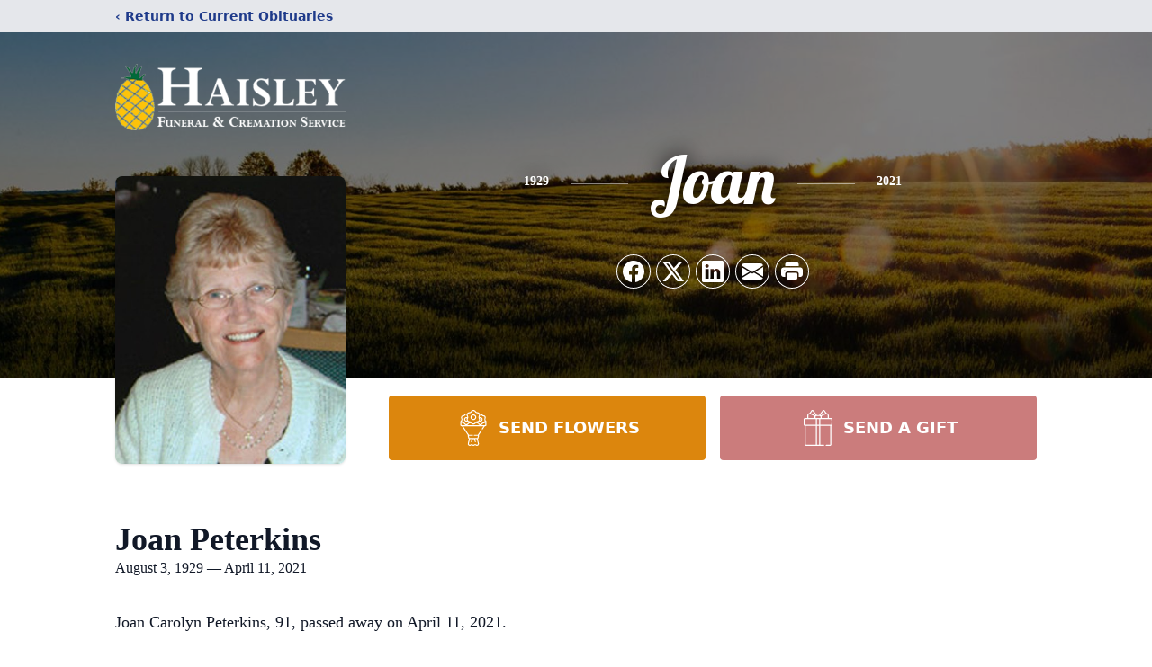

--- FILE ---
content_type: text/html; charset=utf-8
request_url: https://www.google.com/recaptcha/enterprise/anchor?ar=1&k=6Lc_OKskAAAAAKmd8SveBWquIQE4MxyXs8SxtZCC&co=aHR0cHM6Ly93d3cuaGFpc2xleWZ1bmVyYWxob21lLmNvbTo0NDM.&hl=en&type=image&v=N67nZn4AqZkNcbeMu4prBgzg&theme=light&size=invisible&badge=bottomright&anchor-ms=20000&execute-ms=30000&cb=m0qnkz27l5j7
body_size: 48760
content:
<!DOCTYPE HTML><html dir="ltr" lang="en"><head><meta http-equiv="Content-Type" content="text/html; charset=UTF-8">
<meta http-equiv="X-UA-Compatible" content="IE=edge">
<title>reCAPTCHA</title>
<style type="text/css">
/* cyrillic-ext */
@font-face {
  font-family: 'Roboto';
  font-style: normal;
  font-weight: 400;
  font-stretch: 100%;
  src: url(//fonts.gstatic.com/s/roboto/v48/KFO7CnqEu92Fr1ME7kSn66aGLdTylUAMa3GUBHMdazTgWw.woff2) format('woff2');
  unicode-range: U+0460-052F, U+1C80-1C8A, U+20B4, U+2DE0-2DFF, U+A640-A69F, U+FE2E-FE2F;
}
/* cyrillic */
@font-face {
  font-family: 'Roboto';
  font-style: normal;
  font-weight: 400;
  font-stretch: 100%;
  src: url(//fonts.gstatic.com/s/roboto/v48/KFO7CnqEu92Fr1ME7kSn66aGLdTylUAMa3iUBHMdazTgWw.woff2) format('woff2');
  unicode-range: U+0301, U+0400-045F, U+0490-0491, U+04B0-04B1, U+2116;
}
/* greek-ext */
@font-face {
  font-family: 'Roboto';
  font-style: normal;
  font-weight: 400;
  font-stretch: 100%;
  src: url(//fonts.gstatic.com/s/roboto/v48/KFO7CnqEu92Fr1ME7kSn66aGLdTylUAMa3CUBHMdazTgWw.woff2) format('woff2');
  unicode-range: U+1F00-1FFF;
}
/* greek */
@font-face {
  font-family: 'Roboto';
  font-style: normal;
  font-weight: 400;
  font-stretch: 100%;
  src: url(//fonts.gstatic.com/s/roboto/v48/KFO7CnqEu92Fr1ME7kSn66aGLdTylUAMa3-UBHMdazTgWw.woff2) format('woff2');
  unicode-range: U+0370-0377, U+037A-037F, U+0384-038A, U+038C, U+038E-03A1, U+03A3-03FF;
}
/* math */
@font-face {
  font-family: 'Roboto';
  font-style: normal;
  font-weight: 400;
  font-stretch: 100%;
  src: url(//fonts.gstatic.com/s/roboto/v48/KFO7CnqEu92Fr1ME7kSn66aGLdTylUAMawCUBHMdazTgWw.woff2) format('woff2');
  unicode-range: U+0302-0303, U+0305, U+0307-0308, U+0310, U+0312, U+0315, U+031A, U+0326-0327, U+032C, U+032F-0330, U+0332-0333, U+0338, U+033A, U+0346, U+034D, U+0391-03A1, U+03A3-03A9, U+03B1-03C9, U+03D1, U+03D5-03D6, U+03F0-03F1, U+03F4-03F5, U+2016-2017, U+2034-2038, U+203C, U+2040, U+2043, U+2047, U+2050, U+2057, U+205F, U+2070-2071, U+2074-208E, U+2090-209C, U+20D0-20DC, U+20E1, U+20E5-20EF, U+2100-2112, U+2114-2115, U+2117-2121, U+2123-214F, U+2190, U+2192, U+2194-21AE, U+21B0-21E5, U+21F1-21F2, U+21F4-2211, U+2213-2214, U+2216-22FF, U+2308-230B, U+2310, U+2319, U+231C-2321, U+2336-237A, U+237C, U+2395, U+239B-23B7, U+23D0, U+23DC-23E1, U+2474-2475, U+25AF, U+25B3, U+25B7, U+25BD, U+25C1, U+25CA, U+25CC, U+25FB, U+266D-266F, U+27C0-27FF, U+2900-2AFF, U+2B0E-2B11, U+2B30-2B4C, U+2BFE, U+3030, U+FF5B, U+FF5D, U+1D400-1D7FF, U+1EE00-1EEFF;
}
/* symbols */
@font-face {
  font-family: 'Roboto';
  font-style: normal;
  font-weight: 400;
  font-stretch: 100%;
  src: url(//fonts.gstatic.com/s/roboto/v48/KFO7CnqEu92Fr1ME7kSn66aGLdTylUAMaxKUBHMdazTgWw.woff2) format('woff2');
  unicode-range: U+0001-000C, U+000E-001F, U+007F-009F, U+20DD-20E0, U+20E2-20E4, U+2150-218F, U+2190, U+2192, U+2194-2199, U+21AF, U+21E6-21F0, U+21F3, U+2218-2219, U+2299, U+22C4-22C6, U+2300-243F, U+2440-244A, U+2460-24FF, U+25A0-27BF, U+2800-28FF, U+2921-2922, U+2981, U+29BF, U+29EB, U+2B00-2BFF, U+4DC0-4DFF, U+FFF9-FFFB, U+10140-1018E, U+10190-1019C, U+101A0, U+101D0-101FD, U+102E0-102FB, U+10E60-10E7E, U+1D2C0-1D2D3, U+1D2E0-1D37F, U+1F000-1F0FF, U+1F100-1F1AD, U+1F1E6-1F1FF, U+1F30D-1F30F, U+1F315, U+1F31C, U+1F31E, U+1F320-1F32C, U+1F336, U+1F378, U+1F37D, U+1F382, U+1F393-1F39F, U+1F3A7-1F3A8, U+1F3AC-1F3AF, U+1F3C2, U+1F3C4-1F3C6, U+1F3CA-1F3CE, U+1F3D4-1F3E0, U+1F3ED, U+1F3F1-1F3F3, U+1F3F5-1F3F7, U+1F408, U+1F415, U+1F41F, U+1F426, U+1F43F, U+1F441-1F442, U+1F444, U+1F446-1F449, U+1F44C-1F44E, U+1F453, U+1F46A, U+1F47D, U+1F4A3, U+1F4B0, U+1F4B3, U+1F4B9, U+1F4BB, U+1F4BF, U+1F4C8-1F4CB, U+1F4D6, U+1F4DA, U+1F4DF, U+1F4E3-1F4E6, U+1F4EA-1F4ED, U+1F4F7, U+1F4F9-1F4FB, U+1F4FD-1F4FE, U+1F503, U+1F507-1F50B, U+1F50D, U+1F512-1F513, U+1F53E-1F54A, U+1F54F-1F5FA, U+1F610, U+1F650-1F67F, U+1F687, U+1F68D, U+1F691, U+1F694, U+1F698, U+1F6AD, U+1F6B2, U+1F6B9-1F6BA, U+1F6BC, U+1F6C6-1F6CF, U+1F6D3-1F6D7, U+1F6E0-1F6EA, U+1F6F0-1F6F3, U+1F6F7-1F6FC, U+1F700-1F7FF, U+1F800-1F80B, U+1F810-1F847, U+1F850-1F859, U+1F860-1F887, U+1F890-1F8AD, U+1F8B0-1F8BB, U+1F8C0-1F8C1, U+1F900-1F90B, U+1F93B, U+1F946, U+1F984, U+1F996, U+1F9E9, U+1FA00-1FA6F, U+1FA70-1FA7C, U+1FA80-1FA89, U+1FA8F-1FAC6, U+1FACE-1FADC, U+1FADF-1FAE9, U+1FAF0-1FAF8, U+1FB00-1FBFF;
}
/* vietnamese */
@font-face {
  font-family: 'Roboto';
  font-style: normal;
  font-weight: 400;
  font-stretch: 100%;
  src: url(//fonts.gstatic.com/s/roboto/v48/KFO7CnqEu92Fr1ME7kSn66aGLdTylUAMa3OUBHMdazTgWw.woff2) format('woff2');
  unicode-range: U+0102-0103, U+0110-0111, U+0128-0129, U+0168-0169, U+01A0-01A1, U+01AF-01B0, U+0300-0301, U+0303-0304, U+0308-0309, U+0323, U+0329, U+1EA0-1EF9, U+20AB;
}
/* latin-ext */
@font-face {
  font-family: 'Roboto';
  font-style: normal;
  font-weight: 400;
  font-stretch: 100%;
  src: url(//fonts.gstatic.com/s/roboto/v48/KFO7CnqEu92Fr1ME7kSn66aGLdTylUAMa3KUBHMdazTgWw.woff2) format('woff2');
  unicode-range: U+0100-02BA, U+02BD-02C5, U+02C7-02CC, U+02CE-02D7, U+02DD-02FF, U+0304, U+0308, U+0329, U+1D00-1DBF, U+1E00-1E9F, U+1EF2-1EFF, U+2020, U+20A0-20AB, U+20AD-20C0, U+2113, U+2C60-2C7F, U+A720-A7FF;
}
/* latin */
@font-face {
  font-family: 'Roboto';
  font-style: normal;
  font-weight: 400;
  font-stretch: 100%;
  src: url(//fonts.gstatic.com/s/roboto/v48/KFO7CnqEu92Fr1ME7kSn66aGLdTylUAMa3yUBHMdazQ.woff2) format('woff2');
  unicode-range: U+0000-00FF, U+0131, U+0152-0153, U+02BB-02BC, U+02C6, U+02DA, U+02DC, U+0304, U+0308, U+0329, U+2000-206F, U+20AC, U+2122, U+2191, U+2193, U+2212, U+2215, U+FEFF, U+FFFD;
}
/* cyrillic-ext */
@font-face {
  font-family: 'Roboto';
  font-style: normal;
  font-weight: 500;
  font-stretch: 100%;
  src: url(//fonts.gstatic.com/s/roboto/v48/KFO7CnqEu92Fr1ME7kSn66aGLdTylUAMa3GUBHMdazTgWw.woff2) format('woff2');
  unicode-range: U+0460-052F, U+1C80-1C8A, U+20B4, U+2DE0-2DFF, U+A640-A69F, U+FE2E-FE2F;
}
/* cyrillic */
@font-face {
  font-family: 'Roboto';
  font-style: normal;
  font-weight: 500;
  font-stretch: 100%;
  src: url(//fonts.gstatic.com/s/roboto/v48/KFO7CnqEu92Fr1ME7kSn66aGLdTylUAMa3iUBHMdazTgWw.woff2) format('woff2');
  unicode-range: U+0301, U+0400-045F, U+0490-0491, U+04B0-04B1, U+2116;
}
/* greek-ext */
@font-face {
  font-family: 'Roboto';
  font-style: normal;
  font-weight: 500;
  font-stretch: 100%;
  src: url(//fonts.gstatic.com/s/roboto/v48/KFO7CnqEu92Fr1ME7kSn66aGLdTylUAMa3CUBHMdazTgWw.woff2) format('woff2');
  unicode-range: U+1F00-1FFF;
}
/* greek */
@font-face {
  font-family: 'Roboto';
  font-style: normal;
  font-weight: 500;
  font-stretch: 100%;
  src: url(//fonts.gstatic.com/s/roboto/v48/KFO7CnqEu92Fr1ME7kSn66aGLdTylUAMa3-UBHMdazTgWw.woff2) format('woff2');
  unicode-range: U+0370-0377, U+037A-037F, U+0384-038A, U+038C, U+038E-03A1, U+03A3-03FF;
}
/* math */
@font-face {
  font-family: 'Roboto';
  font-style: normal;
  font-weight: 500;
  font-stretch: 100%;
  src: url(//fonts.gstatic.com/s/roboto/v48/KFO7CnqEu92Fr1ME7kSn66aGLdTylUAMawCUBHMdazTgWw.woff2) format('woff2');
  unicode-range: U+0302-0303, U+0305, U+0307-0308, U+0310, U+0312, U+0315, U+031A, U+0326-0327, U+032C, U+032F-0330, U+0332-0333, U+0338, U+033A, U+0346, U+034D, U+0391-03A1, U+03A3-03A9, U+03B1-03C9, U+03D1, U+03D5-03D6, U+03F0-03F1, U+03F4-03F5, U+2016-2017, U+2034-2038, U+203C, U+2040, U+2043, U+2047, U+2050, U+2057, U+205F, U+2070-2071, U+2074-208E, U+2090-209C, U+20D0-20DC, U+20E1, U+20E5-20EF, U+2100-2112, U+2114-2115, U+2117-2121, U+2123-214F, U+2190, U+2192, U+2194-21AE, U+21B0-21E5, U+21F1-21F2, U+21F4-2211, U+2213-2214, U+2216-22FF, U+2308-230B, U+2310, U+2319, U+231C-2321, U+2336-237A, U+237C, U+2395, U+239B-23B7, U+23D0, U+23DC-23E1, U+2474-2475, U+25AF, U+25B3, U+25B7, U+25BD, U+25C1, U+25CA, U+25CC, U+25FB, U+266D-266F, U+27C0-27FF, U+2900-2AFF, U+2B0E-2B11, U+2B30-2B4C, U+2BFE, U+3030, U+FF5B, U+FF5D, U+1D400-1D7FF, U+1EE00-1EEFF;
}
/* symbols */
@font-face {
  font-family: 'Roboto';
  font-style: normal;
  font-weight: 500;
  font-stretch: 100%;
  src: url(//fonts.gstatic.com/s/roboto/v48/KFO7CnqEu92Fr1ME7kSn66aGLdTylUAMaxKUBHMdazTgWw.woff2) format('woff2');
  unicode-range: U+0001-000C, U+000E-001F, U+007F-009F, U+20DD-20E0, U+20E2-20E4, U+2150-218F, U+2190, U+2192, U+2194-2199, U+21AF, U+21E6-21F0, U+21F3, U+2218-2219, U+2299, U+22C4-22C6, U+2300-243F, U+2440-244A, U+2460-24FF, U+25A0-27BF, U+2800-28FF, U+2921-2922, U+2981, U+29BF, U+29EB, U+2B00-2BFF, U+4DC0-4DFF, U+FFF9-FFFB, U+10140-1018E, U+10190-1019C, U+101A0, U+101D0-101FD, U+102E0-102FB, U+10E60-10E7E, U+1D2C0-1D2D3, U+1D2E0-1D37F, U+1F000-1F0FF, U+1F100-1F1AD, U+1F1E6-1F1FF, U+1F30D-1F30F, U+1F315, U+1F31C, U+1F31E, U+1F320-1F32C, U+1F336, U+1F378, U+1F37D, U+1F382, U+1F393-1F39F, U+1F3A7-1F3A8, U+1F3AC-1F3AF, U+1F3C2, U+1F3C4-1F3C6, U+1F3CA-1F3CE, U+1F3D4-1F3E0, U+1F3ED, U+1F3F1-1F3F3, U+1F3F5-1F3F7, U+1F408, U+1F415, U+1F41F, U+1F426, U+1F43F, U+1F441-1F442, U+1F444, U+1F446-1F449, U+1F44C-1F44E, U+1F453, U+1F46A, U+1F47D, U+1F4A3, U+1F4B0, U+1F4B3, U+1F4B9, U+1F4BB, U+1F4BF, U+1F4C8-1F4CB, U+1F4D6, U+1F4DA, U+1F4DF, U+1F4E3-1F4E6, U+1F4EA-1F4ED, U+1F4F7, U+1F4F9-1F4FB, U+1F4FD-1F4FE, U+1F503, U+1F507-1F50B, U+1F50D, U+1F512-1F513, U+1F53E-1F54A, U+1F54F-1F5FA, U+1F610, U+1F650-1F67F, U+1F687, U+1F68D, U+1F691, U+1F694, U+1F698, U+1F6AD, U+1F6B2, U+1F6B9-1F6BA, U+1F6BC, U+1F6C6-1F6CF, U+1F6D3-1F6D7, U+1F6E0-1F6EA, U+1F6F0-1F6F3, U+1F6F7-1F6FC, U+1F700-1F7FF, U+1F800-1F80B, U+1F810-1F847, U+1F850-1F859, U+1F860-1F887, U+1F890-1F8AD, U+1F8B0-1F8BB, U+1F8C0-1F8C1, U+1F900-1F90B, U+1F93B, U+1F946, U+1F984, U+1F996, U+1F9E9, U+1FA00-1FA6F, U+1FA70-1FA7C, U+1FA80-1FA89, U+1FA8F-1FAC6, U+1FACE-1FADC, U+1FADF-1FAE9, U+1FAF0-1FAF8, U+1FB00-1FBFF;
}
/* vietnamese */
@font-face {
  font-family: 'Roboto';
  font-style: normal;
  font-weight: 500;
  font-stretch: 100%;
  src: url(//fonts.gstatic.com/s/roboto/v48/KFO7CnqEu92Fr1ME7kSn66aGLdTylUAMa3OUBHMdazTgWw.woff2) format('woff2');
  unicode-range: U+0102-0103, U+0110-0111, U+0128-0129, U+0168-0169, U+01A0-01A1, U+01AF-01B0, U+0300-0301, U+0303-0304, U+0308-0309, U+0323, U+0329, U+1EA0-1EF9, U+20AB;
}
/* latin-ext */
@font-face {
  font-family: 'Roboto';
  font-style: normal;
  font-weight: 500;
  font-stretch: 100%;
  src: url(//fonts.gstatic.com/s/roboto/v48/KFO7CnqEu92Fr1ME7kSn66aGLdTylUAMa3KUBHMdazTgWw.woff2) format('woff2');
  unicode-range: U+0100-02BA, U+02BD-02C5, U+02C7-02CC, U+02CE-02D7, U+02DD-02FF, U+0304, U+0308, U+0329, U+1D00-1DBF, U+1E00-1E9F, U+1EF2-1EFF, U+2020, U+20A0-20AB, U+20AD-20C0, U+2113, U+2C60-2C7F, U+A720-A7FF;
}
/* latin */
@font-face {
  font-family: 'Roboto';
  font-style: normal;
  font-weight: 500;
  font-stretch: 100%;
  src: url(//fonts.gstatic.com/s/roboto/v48/KFO7CnqEu92Fr1ME7kSn66aGLdTylUAMa3yUBHMdazQ.woff2) format('woff2');
  unicode-range: U+0000-00FF, U+0131, U+0152-0153, U+02BB-02BC, U+02C6, U+02DA, U+02DC, U+0304, U+0308, U+0329, U+2000-206F, U+20AC, U+2122, U+2191, U+2193, U+2212, U+2215, U+FEFF, U+FFFD;
}
/* cyrillic-ext */
@font-face {
  font-family: 'Roboto';
  font-style: normal;
  font-weight: 900;
  font-stretch: 100%;
  src: url(//fonts.gstatic.com/s/roboto/v48/KFO7CnqEu92Fr1ME7kSn66aGLdTylUAMa3GUBHMdazTgWw.woff2) format('woff2');
  unicode-range: U+0460-052F, U+1C80-1C8A, U+20B4, U+2DE0-2DFF, U+A640-A69F, U+FE2E-FE2F;
}
/* cyrillic */
@font-face {
  font-family: 'Roboto';
  font-style: normal;
  font-weight: 900;
  font-stretch: 100%;
  src: url(//fonts.gstatic.com/s/roboto/v48/KFO7CnqEu92Fr1ME7kSn66aGLdTylUAMa3iUBHMdazTgWw.woff2) format('woff2');
  unicode-range: U+0301, U+0400-045F, U+0490-0491, U+04B0-04B1, U+2116;
}
/* greek-ext */
@font-face {
  font-family: 'Roboto';
  font-style: normal;
  font-weight: 900;
  font-stretch: 100%;
  src: url(//fonts.gstatic.com/s/roboto/v48/KFO7CnqEu92Fr1ME7kSn66aGLdTylUAMa3CUBHMdazTgWw.woff2) format('woff2');
  unicode-range: U+1F00-1FFF;
}
/* greek */
@font-face {
  font-family: 'Roboto';
  font-style: normal;
  font-weight: 900;
  font-stretch: 100%;
  src: url(//fonts.gstatic.com/s/roboto/v48/KFO7CnqEu92Fr1ME7kSn66aGLdTylUAMa3-UBHMdazTgWw.woff2) format('woff2');
  unicode-range: U+0370-0377, U+037A-037F, U+0384-038A, U+038C, U+038E-03A1, U+03A3-03FF;
}
/* math */
@font-face {
  font-family: 'Roboto';
  font-style: normal;
  font-weight: 900;
  font-stretch: 100%;
  src: url(//fonts.gstatic.com/s/roboto/v48/KFO7CnqEu92Fr1ME7kSn66aGLdTylUAMawCUBHMdazTgWw.woff2) format('woff2');
  unicode-range: U+0302-0303, U+0305, U+0307-0308, U+0310, U+0312, U+0315, U+031A, U+0326-0327, U+032C, U+032F-0330, U+0332-0333, U+0338, U+033A, U+0346, U+034D, U+0391-03A1, U+03A3-03A9, U+03B1-03C9, U+03D1, U+03D5-03D6, U+03F0-03F1, U+03F4-03F5, U+2016-2017, U+2034-2038, U+203C, U+2040, U+2043, U+2047, U+2050, U+2057, U+205F, U+2070-2071, U+2074-208E, U+2090-209C, U+20D0-20DC, U+20E1, U+20E5-20EF, U+2100-2112, U+2114-2115, U+2117-2121, U+2123-214F, U+2190, U+2192, U+2194-21AE, U+21B0-21E5, U+21F1-21F2, U+21F4-2211, U+2213-2214, U+2216-22FF, U+2308-230B, U+2310, U+2319, U+231C-2321, U+2336-237A, U+237C, U+2395, U+239B-23B7, U+23D0, U+23DC-23E1, U+2474-2475, U+25AF, U+25B3, U+25B7, U+25BD, U+25C1, U+25CA, U+25CC, U+25FB, U+266D-266F, U+27C0-27FF, U+2900-2AFF, U+2B0E-2B11, U+2B30-2B4C, U+2BFE, U+3030, U+FF5B, U+FF5D, U+1D400-1D7FF, U+1EE00-1EEFF;
}
/* symbols */
@font-face {
  font-family: 'Roboto';
  font-style: normal;
  font-weight: 900;
  font-stretch: 100%;
  src: url(//fonts.gstatic.com/s/roboto/v48/KFO7CnqEu92Fr1ME7kSn66aGLdTylUAMaxKUBHMdazTgWw.woff2) format('woff2');
  unicode-range: U+0001-000C, U+000E-001F, U+007F-009F, U+20DD-20E0, U+20E2-20E4, U+2150-218F, U+2190, U+2192, U+2194-2199, U+21AF, U+21E6-21F0, U+21F3, U+2218-2219, U+2299, U+22C4-22C6, U+2300-243F, U+2440-244A, U+2460-24FF, U+25A0-27BF, U+2800-28FF, U+2921-2922, U+2981, U+29BF, U+29EB, U+2B00-2BFF, U+4DC0-4DFF, U+FFF9-FFFB, U+10140-1018E, U+10190-1019C, U+101A0, U+101D0-101FD, U+102E0-102FB, U+10E60-10E7E, U+1D2C0-1D2D3, U+1D2E0-1D37F, U+1F000-1F0FF, U+1F100-1F1AD, U+1F1E6-1F1FF, U+1F30D-1F30F, U+1F315, U+1F31C, U+1F31E, U+1F320-1F32C, U+1F336, U+1F378, U+1F37D, U+1F382, U+1F393-1F39F, U+1F3A7-1F3A8, U+1F3AC-1F3AF, U+1F3C2, U+1F3C4-1F3C6, U+1F3CA-1F3CE, U+1F3D4-1F3E0, U+1F3ED, U+1F3F1-1F3F3, U+1F3F5-1F3F7, U+1F408, U+1F415, U+1F41F, U+1F426, U+1F43F, U+1F441-1F442, U+1F444, U+1F446-1F449, U+1F44C-1F44E, U+1F453, U+1F46A, U+1F47D, U+1F4A3, U+1F4B0, U+1F4B3, U+1F4B9, U+1F4BB, U+1F4BF, U+1F4C8-1F4CB, U+1F4D6, U+1F4DA, U+1F4DF, U+1F4E3-1F4E6, U+1F4EA-1F4ED, U+1F4F7, U+1F4F9-1F4FB, U+1F4FD-1F4FE, U+1F503, U+1F507-1F50B, U+1F50D, U+1F512-1F513, U+1F53E-1F54A, U+1F54F-1F5FA, U+1F610, U+1F650-1F67F, U+1F687, U+1F68D, U+1F691, U+1F694, U+1F698, U+1F6AD, U+1F6B2, U+1F6B9-1F6BA, U+1F6BC, U+1F6C6-1F6CF, U+1F6D3-1F6D7, U+1F6E0-1F6EA, U+1F6F0-1F6F3, U+1F6F7-1F6FC, U+1F700-1F7FF, U+1F800-1F80B, U+1F810-1F847, U+1F850-1F859, U+1F860-1F887, U+1F890-1F8AD, U+1F8B0-1F8BB, U+1F8C0-1F8C1, U+1F900-1F90B, U+1F93B, U+1F946, U+1F984, U+1F996, U+1F9E9, U+1FA00-1FA6F, U+1FA70-1FA7C, U+1FA80-1FA89, U+1FA8F-1FAC6, U+1FACE-1FADC, U+1FADF-1FAE9, U+1FAF0-1FAF8, U+1FB00-1FBFF;
}
/* vietnamese */
@font-face {
  font-family: 'Roboto';
  font-style: normal;
  font-weight: 900;
  font-stretch: 100%;
  src: url(//fonts.gstatic.com/s/roboto/v48/KFO7CnqEu92Fr1ME7kSn66aGLdTylUAMa3OUBHMdazTgWw.woff2) format('woff2');
  unicode-range: U+0102-0103, U+0110-0111, U+0128-0129, U+0168-0169, U+01A0-01A1, U+01AF-01B0, U+0300-0301, U+0303-0304, U+0308-0309, U+0323, U+0329, U+1EA0-1EF9, U+20AB;
}
/* latin-ext */
@font-face {
  font-family: 'Roboto';
  font-style: normal;
  font-weight: 900;
  font-stretch: 100%;
  src: url(//fonts.gstatic.com/s/roboto/v48/KFO7CnqEu92Fr1ME7kSn66aGLdTylUAMa3KUBHMdazTgWw.woff2) format('woff2');
  unicode-range: U+0100-02BA, U+02BD-02C5, U+02C7-02CC, U+02CE-02D7, U+02DD-02FF, U+0304, U+0308, U+0329, U+1D00-1DBF, U+1E00-1E9F, U+1EF2-1EFF, U+2020, U+20A0-20AB, U+20AD-20C0, U+2113, U+2C60-2C7F, U+A720-A7FF;
}
/* latin */
@font-face {
  font-family: 'Roboto';
  font-style: normal;
  font-weight: 900;
  font-stretch: 100%;
  src: url(//fonts.gstatic.com/s/roboto/v48/KFO7CnqEu92Fr1ME7kSn66aGLdTylUAMa3yUBHMdazQ.woff2) format('woff2');
  unicode-range: U+0000-00FF, U+0131, U+0152-0153, U+02BB-02BC, U+02C6, U+02DA, U+02DC, U+0304, U+0308, U+0329, U+2000-206F, U+20AC, U+2122, U+2191, U+2193, U+2212, U+2215, U+FEFF, U+FFFD;
}

</style>
<link rel="stylesheet" type="text/css" href="https://www.gstatic.com/recaptcha/releases/N67nZn4AqZkNcbeMu4prBgzg/styles__ltr.css">
<script nonce="DtseiYR04OZfO4rumCmbSg" type="text/javascript">window['__recaptcha_api'] = 'https://www.google.com/recaptcha/enterprise/';</script>
<script type="text/javascript" src="https://www.gstatic.com/recaptcha/releases/N67nZn4AqZkNcbeMu4prBgzg/recaptcha__en.js" nonce="DtseiYR04OZfO4rumCmbSg">
      
    </script></head>
<body><div id="rc-anchor-alert" class="rc-anchor-alert"></div>
<input type="hidden" id="recaptcha-token" value="[base64]">
<script type="text/javascript" nonce="DtseiYR04OZfO4rumCmbSg">
      recaptcha.anchor.Main.init("[\x22ainput\x22,[\x22bgdata\x22,\x22\x22,\[base64]/[base64]/[base64]/bmV3IHJbeF0oY1swXSk6RT09Mj9uZXcgclt4XShjWzBdLGNbMV0pOkU9PTM/bmV3IHJbeF0oY1swXSxjWzFdLGNbMl0pOkU9PTQ/[base64]/[base64]/[base64]/[base64]/[base64]/[base64]/[base64]/[base64]\x22,\[base64]\\u003d\x22,\x22wqrCh13CsCIiSwl4wooaFnYLwpbClsK0wqdYw7hEw47DisK0wqY2w5sSwp/[base64]/[base64]/[base64]/Dm8Osw7HCtEccw64Vw4A/w5Ngwr3ClTbDljMRw5vDuhXCn8O+Tzg+w41Tw5wHwqU/HcKwwrwONcKrwqfCvMKFRMKqTS5Dw6DCpMKLPBJVKG/CqMK/w6jCnijDtBzCrcKQHibDj8ODw7vCkhIUUsOIwrAtRWMNcMOFwo/[base64]/fcOnN0jCqEbDpsO7w71Gwr/Du8OwwpoJCEnDoyYAw70PFMO7NkFyUMKswphVQ8O5woLDvcOLKkHCvMKlw6LCnRjDk8K/w6HDl8KtwrA7woRgbGRFw7PCgxMVL8K1wrjCk8OsX8OAw5vClsKPwpZLTmJTEMKhZsKhwoMTPcOPPcOJOMOAw4/DrUXCiXPDocKKwrfCtcKCwocnUsKrwqvDtUQSG23ChD4Zw5o2woktwoHCgknCqMOaw77Duk97wpjCvcOtBX7DiMKQw55gwpTDrhdvw5stwrxZw7crw7/DnsO2dsOCw7otwoR7QsOtMsOpeDHCm17DpMOzfsKMKsK/w5VxwqhyUcOHw5o/wohww4svJMK8w4/CpMOadwsYw6M+wr7DncKaE8Oww6LCjsOKwqMbwrjDpMKawrHDjcOcGFMGwp1xw6heMBFewr90JMOVYsOEwopkwp9fwrPCtMKWwr4sN8K0wonCscKUHWHDssK2VwxAw4FKDU/ClcO2NsO/wqrDmMK7w6XDqC0Aw67ClcKYwoUbw47CoD7CqMOmwprCrMKMwoEoNwPCuFZWfMOITsKQXcKoBsOYa8OZw7xsIiXDtsKIcsOwYQdCJcKqw4wUw4nCoMK2wpQew5nDn8O0w5nDrmFKXBBEQhpbIRvDvcOrw7bCmMOeSBB2IBfCqsKYDFd/w4t/[base64]/ChCI9w4pQwr/DvilMwqM2QThaw6RnwprDsMKWw6bDqQFDwrsgE8Kuw7sYFsKxw6PCnMKsacKSw70sVFEPw6DDo8K2ZhDDhcKkwp5Vw6TCgX0WwrcXYMKiwrPCvcO7JsKcRgfCkRRqTl7ClcO5UWTDgG/Ds8KPwonDksObw5s6Yz7CoE/CsGcZwrhWHsKsIcKzL2bDnMKXwoQKwohjKkXCsWvCsMKjDzJvIhsBCAvChcKdwqwlw4vCssK9wowqGQkxMFs4dcO/EcOsw61rcsKvw6YQw7dRw4zDrz/DkinCosKhGmMDw6HCjXJJw5LDvMKbw5Ecw4FCF8KuwrknEcOEw60bw4nClMO1R8Kew4PDr8OIRsKbP8KmVsOJOCnCthHDsBFnw4TCkg9yJXnCm8OoIsKzw4pnwqgBWcOhw6XDmcKoaSXCjW1kw6/[base64]/CnMKhw7XCjGMhB8OsbWbDq8O/w5fCsijCoirDmMOgIcOpccKEw7Z5wozCrx1MM1pawr5JwrxtImlZLXpGwpFJw5tOwo7ChgNSFlPCtsKow7xJw4Ucw6PCssOuwrzDn8KxWsOfaSNzw7pewrg5w78Kw4AiwoTDgyPCo1fCkcO/w6lnMm9DwqfDkMKeScOkVXciwr8DJF0JScKfTBcEG8OlIMO4wpPCisKidFnCo8KobQ1iUVhyw5TCoCrDk3jDoFgCNsKkBXTCsU86YcK6KsKVPcO6wr/Ch8KEDnBcw6LCjsOzwooIeC0ORDTCg2FUw6LCjcKpZVDCsHxPGRzDgFLDo8KvYgRYBAvDs0x0w6wCwpXCisOaw4jCp3vDv8OEI8O5w7TDiDcfwrTDrF7Co0EkcFfDpC5FwrwcOMOdw6Qvw7Jewqsgw4YWwrRLCsO8wrxJw4/[base64]/Cg2nCqMKOwok0TsKfw6x6OWvDp1gRNsOVfMKKEMO6T8KONHLDgXzCjHHCjDvCsSnDvMO1wqtow6FZw5XCpcKpwr/[base64]/[base64]/[base64]/[base64]/Di8KAB0rCkMOJLHdnw5Y0I03CksOKw7/DhcKFLlNTw4kJw7PDiXN+w402dG7CrQh/w4fCnnPDgRzDqMK4HBfDi8Ozwp7DqsKkw6otYS4ww68DSsO7bMODD0fCusKnw7XCr8OlPMKUwponG8OCwojCpcKzwqlLBcKRAMKKUBjChsOawr8iwoIHwovDnn3Ck8OCw6nCuRfDhcKowrnDlsK0EMOTSVxjw5vCoyp7QMKOwq/ClMKPw7rCpsOaX8Kjw5/ChcK6BcOOw6vDtMKDwqzCsHYbWmETw6nChA7CqmQmw4IFFRYEwqJaTsKHw60Owo/[base64]/ClsK5wrPCoEtCF1ZAw5NLUAXCrsKIDGtFIWcCw4hyw6zCncOeEi7CucOaHWLDmMODw67ChX3ChMKTa8KjVsKRwq4LwqgNw4rDuAvConTCjcKmw7x8Uk12IcKswrjChgHDm8KsHW7DmmM3w4XCpcO5wqxDwr3Ds8Ohw7zDlQLDsylnTVfDkhMzIMKiFsO/w4AQdcKgEcOwWW4vw67DqsOQWgzCqcK4wr04TV/[base64]/[base64]/CoQDDuEXDs8OPwpzCiMKKwo1LDwUSOGdmYmvCoS3Dg8Orw4XDnsOZccKDw7sxBxXCtxY1SQrCmFhiQMKlKMK3JG/CoX7CrFfCqVrDrQrCgMO8CGAtw7TDr8OzAlfCqsKRY8OQwpB+wrzDmsONwpXCicOXw4XDssObBcKUVifDhsKaQykMw5nDhHbCgMKbUsOnwotVwpLCs8KSw7sjwqnCh2AOJcOEw5wXUWI/[base64]/ChcKESlZdGSzCuErCg8K/RcOIR8KvClLCv8KrVsOVUcKGB8OWw7jDjCfDgmgDdMOEwozCjAPCtCYewq/[base64]/CpsObP0waeVJVPllfaDXDq3waKcKHXMOuw7rCrcKZbEBrd8OLIgkgW8KWw6/DqABGwqF8eRjClkltalXDs8OJw4vDjMK8Ay3CmnsBHyLCnCXDisKKAQ3Cg0lkw77CpsKUw5PCvSHDr0hzw5zDs8OXw7wjw7PDmcKgTMOIVsOcw6HCr8OWSjkXMh/Co8OqAMKywro3G8OzA0nDq8OXPsKOF0rDolnClsO9w67CuGPDkcKoMcO9wqbCuxIPGW/[base64]/DqsOqO27Cg2oKw6U1wqDCq0RUwqxBwrsiMUbCjmBUDn1/w5HDtsOqEsKVEVnCqsOcwoE5wprDm8OFN8K8wrJhwqUIDnMewqZ6DFzCjx7ClAvDinrDgCvDvWk5w7HCjCzCq8KCwpbCl3vCncOXdC5LwpFJwpAewqrDjMORfQxTw4E8woJ9LcKUYcOEAMOLcTY2ScK/[base64]/DgmszwrbCj2ZWwoEqw6Y9w5HDhsKZwp/Dj07CpxPDmMOHFSrDiyPCvcOwLWVdw7Zlw5HDjsOIw4RcBWPCqcOZKHB6Ex4mLsO2wrNgwqRkNjNZw6d5wrfCrcOKwoTDqcOdwq5uUsKgw5F3w4PDjcOyw5l5a8ObRS7DlsOvw41pEcKawq7CpsOHasKVw45mw7h1w5Q/wp3DncKrw7ckw6zCqHfDjUoDw43DuU/CkTxlcEbCvn7Dl8O+wovCtFLCuMOzwpLCvHHDnsK6SMOmw5PDj8OrRBo9wojCvMOIT3XDs353w4fCowIZwrVTKmzDrBZPw58rPVjDlBbCv23CgxtPIV5WOsK5w5QYLMKyD2jDicOnwpHDs8ObasOra8Ktwo/DnzjDrcO6ckwsw5LDrAbDtsOODsOoNsOjw4DDk8OWOcK6w6LCm8OjUcOvw43CrcKLwobCl8KrRTZCw7PCmQ/Cv8Oqwp94Y8KtwpBmYsO7XMKAAhrDqcKxIMO3Y8KvwoMQWcKTwp7Dn2pjwrcWCjkJCsOySBPCo10qQ8ODXsK5w4nDozTClGHDgHoDw4HCnzoQw7jCrH18EhHCp8Ogw6cDwpBJGzTDlDFmwpXCvmEgGH3Ch8Odw7zDhypEacKbw7gSw5/Cn8K4wozDu8OIGsKvwrkbeMORUsKfdcOjFlwTwoXCsMKPC8K5XTlPF8OwGhTCl8OFw50HejTDjE3Ctx3CkMOZw7vDjwnCsgDCpcOrwp8Dw7ECwr0BwpHDp8Kowo/Ch2FQw6wCPVHCmMK4w5pJVH4bJlNKTjDCpcOUDiYgAFkTXMOsbcOLL8KrLxfCr8OjNgXDtMKkDcKmw6rDlDBMCTM8wqd5ScOkw6/CjzJgBMKdeDLDicOzwq1Gw5BhKsOdLC/DtwPCqBkvw6B4w7XDq8KLwpfDhX0RfndwRcKQNsOKDcOQw47DvA91wqfCgcORdwQ8ecKjX8OIwofDj8OzMh/[base64]/Dv3TDoAMuSMKtw4RcwpwVAMOjwq/DjnfDngTDkMKOw67Ds3hXcjdCwqHDlBkxwqvCojPCn3PCtnsnwrp8e8KRw7gDwpNcw5oUAMKlw4DCksOPwpsceGbCgcOCGxdfCsKvD8K/GS/DmcKgIcKrG3NoQcKxV0HCkcOhw4DDkcOCKCzDssObw5XDhMOwDQI+wovCi2rCgEofw6U8CsKLw58/wpsqWcKcwpfCvirClUABwprCrcObWGjClsOpw6l2DMKRNgXDjXTDh8O2w7HDshbCqsONAyzDnmfDojlNWsKww48zw6g0w4w9wqBXwpY4PnVEIQF+T8K+w7zCj8OpfVTCjXvCisO4w5dPwr7CisKIGh/Cv01CfcODAMO7ODDCtgorMMKpDivCqUTCpnRawqdoUwvDthN8wqsHQBzDnlLDh8KoSBrDklrDkW7Dp8OnbloSCjczwoRVw5MtwptENigCw5fChMKPw5HDoDoLwpY2wr3DpMOSw5t3w4bDr8ObIn0vwpQKTxhsw7TCuU5+L8OPwqLCm0F/fU/CrEVew57ClB80w5/[base64]/[base64]/DpMOKCcK7w5QEwp3CsMOzwqDDhcK3VcKBw6rDu0UcV8KVwq/ClsORdn/DjVU7O8O8OnBEw7TDgsOSf0/DpjAJesOhwr9dOX5LUBfDiMO+w4l5QcOFAU7CtWTDncKqw4ZfwqJ1wobDrXrDhFI7wpPDqcKswrhvIcKUF8OFGSnCtcK1EA4Rw6dGOwoMTUjCpcK0wpUiO2xlTMKswq/Cqw7DtsOEw7kiw59Cw7bCl8KELm1oacK2B0nCuBvDpcKNw65ECCLCkMKRETLDlsKNw78AwrZCwoZZWVLDmsOUEMK1AMOmWklZwq3DqGt4KgzCvmNjNMKKVhUwwqXCscK2A0fDssKCNcKnw4DCr8OKFcKlwq0YwqnCr8K9C8Oqw63CnMKeaMK/JxrCthXCnTIUDsK8wrvDgcOiw7YUw7IlL8K0w7h8IjjDuCVEccOzIsKfEzEKw6JldMOyQcKxwqjCisKYwpVVRSTCvMOdwonCrjXCvRzDmcOqKsK4woLCjknDuGDDs0TCnm8ywpdNSsOew5rCl8Ojw6AYw53DucKxdygvw4RJYMK8eWZgw5ouw43DsAdWbkzDlD/CrsKZwrlIIMOcwrQOw5A6w5zDosKvJF5JwpXCizE1N8KkZMK5FsO3w4bCg1AhPcKdw7/Cn8KtOXF0woHCqsOuwp4bdsKUwpDCmAM2V2HDnSrDp8Onw4ATw4nCj8Kvw7bChEXCr2fCi1PDgsOLw60Ww7xsfcOIwqpqR34AdMKWe1plHcO3w5FYw5DDvwbDv3bCj0PDncOzw47ChU7DkMKOwpzDvl7DtcO+w6LCjQ8Aw68Swr5gw4EQJW4pKcOVw6sLwp/ClMOFw67DhsOzaWvCo8KdXj0OQsKPW8OSfcKAw7l/SMOVw4sXDRnDiMKQwrXDhl5SwpXDng7DryrCmBxNC1drwp3CllbCs8KERMK6wqUCEcK8CsOQwpzCvWZtTllrCsKiwq00wrhiwqkPw4LDhT/Cm8OHw4YXw7rDg20pw5EeUMOIBEnCv8K7w5jDiRLDk8O7wqbCt15wwoB7w4wlwrt2w4scLsOCBB3Dv1vCosOJIWPCv8KWwqfCv8OTGgFLwqTChxhJGjLDlmHCvwcOwq9SwqLCi8ObPDF8wr4KRcKJGx7DqnZBRMKowq/[base64]/w78pwqwlw6sYHsKZAsKAwp0awqQxHl3DscOmwq1Dw5TDim4qwp0fN8KwwprDnMKLVMKXHXPDmsKkw7PDmR9ndEg9wo8aCMK0PcKbXDnCscKUw67DsMOfV8O7FnMNN21cwqTCmyEcw4HDmBvCtg82wqfCv8OIw7DDmBPDo8KEGGEzFcKNw4TDhloXwo/DncOewpHDnMKoEhfColVeJwtaehDDrm/Cj2XDugI8wqczw7vDu8OvaEsgw5XDo8O4w6F8dUrDgsKfcsO9RcOvOcKXwpVnJnsiw7Zow6jDiF3DlsKHb8OOw4TDssKRw5zDqT4gT1RZwpRTBcKvw40XCh/DqBXCg8Ojw7bDr8KZw6bDgsKiEX/CssOhwq3CigHCtMO8GivCtsOMw7PCk0vChTFSwrVGw4TCssOqH3FrFlXCqMOPwqXCm8K6cMOqd8O8c8KFSsKEFcOHWAbCuhZ1P8Kvwp/DjcKLwqXDhzgRK8KVw4TDkcO1GnwlwpTCnMK4P0TDoUsEUjfCuSQobsOHcynDrDokUEXCr8KwdhTChm49wrBVGsOPWsKPw6vCosOdwqdJw67CnibDocOgwqXDqCF2wq/CmMKdwodGwrpQNcOrw6UwKcOiTm8RwozDh8Kaw59RwoBlwoHClsKMQMOlSMOeGsKhM8Ksw5cvay/[base64]/CqcKLKk7CtG/Dn3XDrsK4OsO1Yl9uV3A7wq7DviJvw6PDnsOSRsKrw6bDik8mw4RndsKfwoJROS9oA3HCvkDCmB5PYMK4wrVxY8O3w50lUAbDjkglw77CucKRfcKpCMKPK8OIw4XCnsKjw4gTwpZSesKsfUTDtBBywrnDmGzDiVJMw6o/MMOLw4t8wqvDtcOIwop9Z0UTw7vCr8KdZXLDmcKYZMKUw7wgw5oxDMOeE8OfCcKGw5kFfMODNTPCsV0AfVUmw5LDlGwAwoLDncKlaMOaTcOjw7bCo8OSCC7DpcODIyQ8w6HCg8OAC8KvGy3DpsK9VwrCocK/w5tywpF3wqvDnsKoUXdrIcOfeVvDpkhxHMKZKRPCrcKTwptifivCsUTCsUjCvhfDtgMlw5BHw67Cm3rCo1NkaMOQTg0iw7jCosKVOlXChBzCisOKw6Ihw7sLw5IqbBTChhjCssKNw5RSwrIITSQNw6AdF8OhYMKzS8OtwrZIw7DDmTcYw7TDjsKtSjDCqcK3w6ZKw7/ClcKDJ8OhcmDCiAzDsj7Cs2XCmALDkVJJwqhmwoLDusO9w4k7wrM1EcOjFSlyw5vCrcOxw6TDvWIUwpofw4TCiMOKw6hZUnbDqcK7bMOYw4YCw6jChMKnFMKSa3t+wr0iI1Qfw4/Dv0nDox3CjcKuw6M3KWPDrsKrJ8O5wqYuOGHDi8KGMsKWw67Co8O0Q8K0CzwURMO9JC0Xw6/CoMKLM8Ojw482HcKZR2UeTGB2wqF9bcKhw5jCtWnChBbDpVMEwoTDocOqw67Du8OzQ8KZGDQjwqZnw7sZecKjw7lOChBww5RzbQgdGsKMw73DocOyWsO/w5vCsS/[base64]/Dr8OQCMKdw5HDigfDqgDDkMOWcl4UdsOxPsKhZlkxDBJ/w7PCvWVsw7fCuMOXwpFKw73CucKtw5MWG3tDNcKaw43Dtk58EMKlbQoOGjAWwokEDcKnwozDjkNgZnwwPMKkwoJTwo4Ywq3Dg8OKw64hF8OrasOnRjfDh8Kbw7RFS8KHHhhLbMO9Ag/DpXkzw79dZMO6RMOaw41MIDVOUcKIP1bDsC55XR7CtnnCt3xDR8O/w5zClcKVKztNwrBkwotUw499eDwvwpsuwrLCthrDusKPCxMWJ8OoNB4KwrgnOV0XEwA1NQEJNsK+ScKMTMOvCiHCni7DtmlrwpsJWBFwwrHDkMKpw7HDlcK/VFvDthZCwrkkwp90SMOZc3HDgg0IZMOXW8KWw7TDpcObUmtiYcO4CGsjw5jCrGFsHGZrPmtEQGEIW8KHdcKgwqoAHsOOLMOlR8KePsK8TMOwfsKAacO/w4wqw4ZEUMOYw6x7ZzUfFGxyEsKhQwwUL3tuw5/Dn8Olw687w4h+w45twpFlalRkS3HDlMOGwrQyQWrDvsOWd8KAw5DDv8OYQcOvQjrDnm3CpD8PwoXCmMOAMgPCl8OZeMKywrM1w4nDuDhLwrFICz4SworDnT/CvcOHIcKFw6rDo8OKw4TCslnDvMK2bsOcwoI3woPDqsKFw7fCsMKMZcO/RndQEsOqDXPCtRDDr8KlbsOWwr/DmMK/GVo7w5zDj8ODwqVdw6HChT/[base64]/CmF5OYMKrw5bDiMKOwotIKcO6esK+wqsXw5nCrEZRScOhScOfZSEpw5vDhCkXw5Q3GcKtbcOwHhDCrkwwTMOzwqzCsRbCvsOFWcONQnAuXSI1w7dTEwTDqDkIw5jDh1LCsFdRNXPDgwnDpsOEw4o9w73DgMK/NsOEawlHU8OPwq0kZV/DmsOuCcKMwqjDhz9bPcKbw6sqUsOsw6MQWHxDwplpwqHDtnZ0QcOyw53DsMO7G8K1w7t5wqZHwq9lw5tjKD4qwqjCqcOxUwzCgxcPWcOdEcOtHsO3w7oCAi3CnsOQw6zCgMO9w7/CnWPDqj3DiD/DvyvCjgHCm8OfwqXCtGPClE9AZcORworCmh7CsWnDqkZ7w4RFwrzDgMK2w5LDriQGE8Oow5bDvcO2ZMKRwqXCu8KLw4TChX0Ow5Zpw7Mww4pQwqbDsSp+w6EoHmDDm8KZER3DvxnDjcKKOsKRw5BBw7tFIcOEwrLCg8KUNFnCqz8RHz3DvBtSwqEnwp7DnHc5Xn/CmGUYA8KjaH1Kw5pdPm1rwpnDpsKtA0dAwr9Lw4Nuw7sqNcOHf8Oew5bCrMKWwqzCs8Ofw5FPwo3CjgBTwrvDmjPCosOZORvDl2DCqcO3ccOkYX5Ew4wkw4YMBXHCvVlDwrgawrpVJnhVe8OjGsKVU8K/D8Kgw6ljw5vDjsO8I2TDlBBZwogUVcKAw47DgW47ZGvDoDvDlUZjwq/Ckks0b8KKKRjCr2/Cs2VlYjXDlMO6w49XesOrKcK+wr96wrwVwpAHCWd2woDDjMKkwqHCpGlFwofDtE8PaUdyP8OOwpDCqHnDsRgywqnCtiIHQWk7BsO+JGLCj8Kaw4PDq8KEeH3Dmz9tEMOJwo89QknCtcK1wqUJJlcoQ8O7w5nDrjvDqsOvwoo3egTCnhpSw7cIwodBA8OKFx/Dr3zDm8OpwqFnw5trHTXDjcOwOnbDlcOewqfCocK4PjpoKMKOwrTClT40c0QRwoEQHU/Dtm7CjgF7TMOow58Gw7fCulHDh17CsyfDqRfCmTHDk8OgTMKsZX0WwopaCC5ew40qwrw+AcKSNgAgclM4BS0CwqvCkmjDij3CkcOFw6cAwqsgw6rDi8KGw4Nqe8OPwoPDlcOJDj7DnGfDkcKywqAewoUiw7kzJkrCql5Vw4g2X0DCt8ORPsKlRSPCljkyesO6wpg/TUMfHsOHwozDgngowqrDq8Kuw63DrsO1Gi1ea8K/wpjCnMO6AzjDlsOCwrTCnAfCncKvwqbCoMO8w6p4bRvClMKjdcOyeD3Co8K2wrnCiQAtwoPClwwjwoTCjj8wwp/DoMKWwq11w58qwq7Dh8KYdcOhwp/DvyZmw41pw6BXw6rDjMKJw54/w610KcOAOBPDvlrDpMO9w7o1w78Zw6Mjw58ncRl5O8K9A8KJwrVZPl3Dl3PCg8KXaEQwSMKaRXJ0w6sQw6bCh8Kgw7TDjsKiVcKhLsKIdH7DncKjc8Kvw6/Cs8OqBcO7w6TCkljDu3nDhgHDqAQ0JMKrRsONeT/DhMKKIEBbw6/CuiTCtVYGwp/Du8K3w4sjwpHCsMOTO8KvEMKdBcOZwrsOGy7CoHJFWQvCsMO6bUUYAMK4wqE6wqEAZcO/w7FIw7V3wphDXMOyIMO+w7ZmSXVWw5FxwoTCrcOaScOGQR/CnsOLw598w5/[base64]/DtB8ewqXDrVdiwqPCqWdewpXCsT1cw7ESwoIuw7odw58zwrEMN8Ojw6/DkmnCn8OSBcKmW8KCwqzCrx9WfQ8PBMKuw6zCkcKLCcK2wqU/[base64]/Cr1snMcOrQRrDhl0sUcOCw43ClBtswoTCrzdDRkTCvgTDmThpw5dtMMOkcitKw6UvIjJkwoLCmBLDgcOCw75ZBMOYBsOTPMKcw6UxK8Obw6zCocOcJMKcwqnCuMObEXDDrMK9w78zO13CpxXDtQZeCcK4Zwg3w5vClT/CmsKmMzbCi0NKwpJFwoXCjsOSwpfChMKZXRrCgGnCucK2w5TClMOcSsO9w5xLwq3CvsKdcVU9VmEgCcKNw7bDmlHCmAfCnCc9w55/woLDlcOOM8K5PhPDimUdTcONwqrCjR9Uanp+wpLCkQVpwodNT37Cox/[base64]/PiHDosOJDcK8w7/Cj8O0w69jw6LCmcKfwpHCqsKSBmnCoyhuw5HCsiTCjUPDhMKsw5IVTsKWdcKdJAnCkQkMwpPDj8OjwqR7w4jDk8KWwpjCrk4VMsOvwrLCk8KFwopKc8OdcFzCpcOhKwTDtcKGYsKGXAh+XCADw7IOVmlgEsOwPsKvw5PChsKww7UkZMKUScKgMzwPKcKMw4nDrFXDiG/CiXbCrFFhG8KJJMO9w59Zw7A0wr10JXnCmMKiKDDDjcK3RMKNw4JKw75VB8KXw4fDqsOQwozDpxzDjsKUw6nDpcKNaGzDskxqb8OdwqzCl8K6wrxdIT4VGQ3CuXpowqzCt2Iqwo7CrcOVwqDDpMOmwrPDgxHDtsO7w7/[base64]/[base64]/L1MMw6DCusKQd2rDrsK+w69Qw5PDvsKewpJAUlbCi8K/NVDCtsKVwrt7aA9gw71MHsOIw5/ClcOiAlIrwrAxR8KkwqV/IHtIw6R+NEbDqMKcOBTDgFIOf8O/wqXCqcOxw6nDqMO7w69Qwo/DkMKqwrgIw47DpcKpw5HDpsO3Ayhkw4DClsO6wpbDny4ZKllLw5/[base64]/DkVglwoDCr0LClsK0CFjDscOYGntVfF8PIsKPwpTDqH/Cl8OFw5DDv13DnMOtUTTDuAJKw6dDw4Ztw4bCssOLwoEsNMKMXFPCtmjCoxrCukbDgUEbw5nDi8KUFD8Vw4UrScOfwqkSW8OZSzd5Y8O8B8OFQ8O8wrzDknjDukZsVMOWN07Dv8Ofw4XDikNdwpldOMO5O8OEw5/DgSdVw47Dvl57w6zCpMKewobDocOywpnDk07Cjgpow5DCny3Cn8KKNGA4w47DiMK7fnrCkcKlw60eTW7CsGbDusKVw6jCm1UPwqvCthLCiMOEw7wtwpQ3w5/DkQkANsKpw5jDi2IpK8OYNsKfCTfCmcKqYjDDksKEw4M1w5oFYhzDmcK8wqE/[base64]/CkMOJIF3Co8KjXyTCoMO/w4tqAiw5w7bDjV8ET8OLdcOZwoXCmR/DjcKjVcOCworDhgVbOQjDnSPDisKewqt6wozCi8O2wp7DgT/[base64]/Dk1BJwqvCnhfDo2zDv8O1bkMrw7HCrg/DpBDDp8Kvw5fCjMKhw7Ruw4dPGz/Cs0Jow6TCvsKDDcKAw6vCsMKYwqJKI8OHAcOgwopaw4M5czIuBjXDi8Odw4vDnzzCjnjDkGjDlkoAZ0AiRSrCn8KCOmQIw6XDvcKmwpVdB8OKwqwTZhnCv2ECw7vCm8Opw5DDpEg5TzrColVDwp0jNMOywp/Cog3DusOUw6gfw75Dwrxvw5Ylw6jDt8O9w7PDvcOKF8KtwpR8w6fCmH0bS8OYKMK3w5DDksO/wpnDrMKDScKZw5DCnXRVwrlyw4hKYEnCrkXDoAB8JCwIw4hXGMO5NcKMw4FJDcKWO8O+TD8+w7bChMKEw5/Dv23DoyDDmmpsw4tQwphQwqfCjzUmwobCmBY6XcKYwr1swrDCqsKZw4oLwo0/[base64]/[base64]/Cp8K0wqsiQwPDvMO7wobCjcKJwpdpwrDDkzgGV0bDhh/CgnYOdHLDiDsbwoHChxcWEcODJ2NHUsKbwp/DrsOqw6zDgmcbUcK8F8KYGMOdw4ENAsKeUcKfwo/CiGHCrcOBw5dowr/ChmIWIibDlMOhwo9LRWw9w6Miw4N6c8OKw4PCpThPw6QmAVHDlsO7w7wSw7jDmMKKesOlaydfCAtgTMOYwq/CicKtTThbw68Tw77Di8OowpUDw4vDtmcOw7zCqh/DmGnDr8K7wqgKwqTCnMOCwrAdw57Cj8OHw6/[base64]/[base64]/[base64]/DvMKedjh0w7xVCxYowqfDoxbCjhDDqcOBw4k9dHvCsTFLw4TCvEDDn8OxZ8KFWcOxdyPCosKNUG/DogoaSsKvccONw7t7w6daLBdVwrpJw5ILbMOGH8K9wolSGMOZw4HCoMKvAVFYw6xJw6rDrRVVw7/DncKJHRzDrsKZw7w+EcK3PMK+wpLDl8O+EMORRwBqwoksMMOlI8KRw5TDoVlowoo0CCBrwo7DhcKiBsO3wrQXw5zDj8OTwo/Clh1edcKMBsOgCgzDoUTCqMO3wqHDv8KgwqrDvcOOPVpCwploTC9ORMOeeznCk8OgVcKqV8KWw7/[base64]/[base64]/DqA7CqsOIwo8SMHHCv3xqwrl/wrE7OMOSYsOAwo85w4R+w4FXw4RiXlXDpgrCoCHDvnl5w5TDq8KRacOZw4/Dv8ONwqTDqsKRwqbCtsKGw5TDgMKbCzBaKE5Nwq/DjR91XMOeNsOKFsOAwr0Bw7bCvjtXwr9RwrAIwp1GX0QTw44kAH4RCsK7JMOeMEUiw7rDjMOUw5/DqgwzQsOLehTCv8ObV8K3fVHCrMO+wqwXJsOpF8Ksw6ESM8OOd8Kgw68ww4hCwpfDlcO7w4HCsx/Dj8KFw6tqDMKTNsKgXcKzTjrDq8OSH1Z+djJaw6pJwofChsOnwqowwp3DjBAww6XDosOvwonDjcOUwofCmMKqYcKvFMKya1c+VMO/A8KbCsKpw4YuwqBdHQoDSsKww48ZYsOuw6XDn8OSw4IuJmXCocOvU8O0woDDrj7Chw0JwpdkwrFvwqwac8OdQ8Knw5k6WETDqnnCum/DhcOqTDFjSTMGw5jDk0dCDcKcwpxiwpQywr3DslvDjMOcKcKaR8KDOcOwwq0+wqAlbHlcEE9jwpM0w6UawrkbZQTDlcKKL8K6w51YwqnDisOmwrbDrj9TwoTDksOge8O1w5/DvsKTUC7DiFbDjMKZw6LDlcKubcOGLz3CtcKlwobCgg/ClcOXHSPCuMORUGY6w4kQwrTDlXLDmUPDisKuw7oHBXrDmEHDqMOnTsO+VsOnYcO4fjLDpUJ1wpB1e8OCFjJiZVpXwobDgcK6OkbCnMOrw7nDq8KXUHccBmnDjMOOG8OsU3FZJlkZw4TDmx5fwrHDl8O/BRJrwpPCnsKFwplHw4svw5jCgGZJw6IAFzZRwrbDuMKHwoPCgkTDmiltW8KXBMO/wqvDhsOsw7EtMGFjfFw2bcOQFMKUH8OKV1zCpMKwOsKLLMK4w4XDvwTCgVoUckI4w5jDn8OiPTXCp8K/A1HCssK/bQfDvgnDmC3DsAHCoMO4w6wPw6HCn3hsaG3Dp8KcZcK9wp9Kb2fCqcKYEDU/wq45YxAiDWEew73CuMOow5N8w5vCvsOPMMOtOsKMEDbDn8K7KsOeF8OLw5BkRgTCq8O8EsKJIsK4wrd+MjdgwqbDiVMxO8O5wqvDmsKnwplswq/[base64]/w6jDp8OWZcO/I0/CnmjCk2BUQ8O4E8O8EMK8U8OTQ8OOI8Kzw5XCjBPCtWfDlsKWQU/CrUDCosK3f8Khw4HDl8OZw65Dw5fCo3otQX7Cr8KXw5vDnzfDisKhwpAfdsO/D8OxUMK7w7t0w6HDsWHDrx7CnFDDg1XDu0nCpcKkw6hYwqfCoMOOwrdaw6pOwpQywpYnw5LDosKsVjXDjjHDhCDCr8KIWMOJRcKHJMOidcOYG8KKK1hmTAnCg8K8LMOBwrEhOhoyIcOQwqcGDcK1OMKeMsKTworDssOYwroCQMOyPArCsTbDk2/CsFjCiRRLwoNIGnAcDMK3wqLDrnjDhSRXw4rCqVzCosOsasOGwrZ2woXCucKywrQXwr/Ch8K9w5YCw6BpwpDCiMO/w4HCgSTDnhTCnsKkUjvCkMKLBcOgwrPCnEXDgcKbw4pccsKhw49JBcOEU8KHwpYPCcORwrPCjsOpbDjCry3CoVgywolQbk98BR7DtHDDosO1WDlxw75PwotPwrHCuMKYw6kaW8Kjw55/w6dEwr/[base64]/[base64]/Du8O9ZUk7IwIFw5hfRyELw7Y+wqoMe0/DgcK2w7BMw5JEfjTDgcOYYzbDnhcYw63CrMKdXxfDvAwqwqfDnsK3w6LDj8ORwppXwp4OAUYtdMOdwrHDqk3CsmJOQnPDmcOresOEwoHDkMK2wrfCi8KGw4zCpD9Xwp16AsK/ScO8w7PDlnxfwoMkT8KmB8OUw5/DoMO+w5tTH8KjwpAPKcO/SyFiw6LClcO8woHDsAYUSXVOEMKuw5nCvmVUw5cRDsOjwod2H8Kpw4nDhU5wwqslwr1VwqQowr/CkGHCv8KpGxrCpEPDhsKFF13CpMK/ZQTCl8O/eUFUw57CtnjDpMO9V8KEYjTCu8KLw4PDiMKwwqrDgXc6W2laeMKMGGFWwr94WcOIwptCFHd/w6DCoBwMPGR0w7zCnsOBM8OUw5Blw75ew445w63DvHN8JjNlJzVvGVjCi8O1AQ8SI07DgFHDjBbDgMOFYFtCERMLIcOAw5zDoFRzZRgIw5zDp8OoBcO2w7pXf8OlPlMqN1fDvMKFBCvDlTZpUMO7w7rCncKpCMKbB8OINjrDo8OCwr/DuCHDsmlzV8KLwp3Dn8Opw61vw4wIw7HCqm/DuGtoOsO8w5rClcOTdjxHWsKIwr9rwrDDsnnCscKHdRowwo9tw6ppRcKdESceZ8K5Y8OlwqPDgzh1wrBUwrrDj08xwrkMw5/[base64]/CncObBsOdUWpsw7jDpsOJwrRGw4XChnfDhU8CLsKiw7ImE2I7O8KCVMONwoLDtcKHw6HDosKsw4Bxwr3CgcKnHcOPJMKZcFjCgMOpwqRfwoErw40VGD/DoBXDrj4rD8OOByvCm8OOMsOEc3LCm8OTQsOCfVnDrMOAWRzDlD/Cq8OiNsKcOirCnsK2fXEcXixjGMOmIycew7RtBsKhwrtZwo/ChyUrw67CksKew6fCt8OHUcKrKwFnOkkOSQnCu8OnM3kMUcK5XXLClcK/w7fDg3sVw5HCt8O1TS4EwoEvM8KKJ8KBWG7CgMKWwptuH2XDr8KUO8K6w4hgwpnDsB/DpgbDqAN5w4cxwprCjsOKwogcD03DtsOJw5TDvhZkwrnDlsK7AcObw5DCuzzCkcOgwpTCpcOmwoDCicO5w6jDjwjDvsKswrxIfWF/wpbCisKXw6fDsSYQAx/CnSJ6ScK3EMO0w7XDpcOwwqtdw78RBcKBL3DCpznDpQPCtcK3YMO5w7dmH8OkXsOOwq7Cv8OABMOrGMKzw67CkhkGHsKMMBfCmHTCrGHDpUN3w4gTAkTDmsOYwo7DvMOsG8KMB8KNQsKKZsKYAXJcw5QpBVZ3wp7Dv8KSNX/DlsO5OMORwrN1wqINdMKKwq7CpsKbeMOROjDCj8KTGzwQUGPCp0dNw7AWwqLCtsK9YcKHWsKYwpJOwrQaBUhrRSPDicOYwrbDoMKLUkZ5KsOUPSYJw49vEW4gCsOIW8KXDQzCqCfCjSF/wqvCmWrDl1/[base64]/Dt8OIw5fCvcOowobDhlTDg2cqAsOgw5fDkcKrecKGw5IxwrzDn8Khw7RfwrkWwrdaCMOSw6xpdMOgw7IUwoAwTcKRw5ZRwp7DrgRXwq/DqcKJSCjCsRRAaD7CpMO/PsO2w6nDo8Kcw5AsAHbDmMOzw4bClsKBU8KRB2HCmHRgw7B0wonCocKrwqbCqcKgV8KUw71zwqIFwofCu8OSR0RpAltfwokhwoosw7bDuMK/w5PDj1/[base64]/Dkz8Jw6TCryRIwoh6wpUVw5fCp8OfBFzDg245eQ8BSQNvDsKAwqY/J8K0w7xrw6fDpcOdMcOUwq9AJywbw7pnFBRBw6Q3O8OaLSwfwp3DkcKMwpsxC8OqXMOaw7/Dm8ObwrFgwq/Di8KiEsKywqPCvG3CkTMVFcOBM0fCmkDDj1sdQXbCmcKWwqUMwphHVcODRxzChMO3w5rDvcOqQVrDh8O1wpl6wr5cGlFEI8O5KFd9w7PCgcK7TW8FVlFLM8KWS8OsQxTChhI9ecKfO8OrQHAWw4TDucKmQcObw6hBWVzDj1F7R2rDjcONw7rDmg/DgB/DvRzDvcOAERBeaMKgc35xwokRwpLClcOAB8OAMsK5CXxWwrjCoyoAYsK6wofChMK5GcOKw6DDmcOuGkA6IsOwJMOwwpHDo1zDq8KnTW/[base64]/[base64]/Di8KNwp3CsmZ6w7QJBcKgw60xwpdzw5/CugPDjcKEeCfCqMOObVHDgcOOUUp/EsOzaMKtwo7Dv8Oow7bDmx8VLlfDtMKlwrx+w4nDoG/[base64]/ScKZw57Cg8OGw4UZbsK5IcK3w4IkwqgkwqPDrsK5wpAfZGDCpMK6wrcAwocBLcOjJ8Knw5nDjlI8bcOvWsOxw6rDlcKCQT1XwpDDpl3DqHbCizcgR34yFkXDmMOkARs+wrrCr0XCtXXCuMKlwqfDiMKkbzrCoy/[base64]/DghvCgHDCpnPDnF7Dmj7CpMKnwoVWcsOHQ1YWeMKwYsOBFyhieQzCoxbCtcOwwoHCg3F2wqopEXYxw4gRw61xwqHCnmrCjFlcw65eTXTDhMKEw4nCgsO3AFVcPcKwHGV5wrZoccKKdMOwf8KEw6x7w4PDosKYw5VZw7lqTMKKw4TCmEXDsjBEw7/CncO6GcK/[base64]/Ds8K2w79KIsOCwpopw7gewpICZsOcMMOxw6zDhMKew7XDnXrCgcO7w5PCu8Kdw6FBY2cZwqrCiUnDi8KadEt5esOrQglMw4XDncO3w4PCjCxXwoY0w7JSwoPDgcO/BRM0w6bDgcKve8O/wpwdBCbCicOLGAEzw6k4asOrwrzDiRnCt03Ch8OsAFbDiMOVwrPDusOwSkTCicOow7kkYwbCqcKhwowUwrDDlllbYErDkQrCnMO3cQjCp8OVMFNYAsO1IMKDAcKcwpA4w7PDhBRdGsOWLsO2KcObF8OBAGXCslfCkRbDmcKsLcKJHMK/w6Q8VsKyesKqwr4pwqNlNUQZPcOdVTPDlsKmwrrDg8ONw6jDocOrZMKaN8OJLcO/[base64]/[base64]\x22],null,[\x22conf\x22,null,\x226Lc_OKskAAAAAKmd8SveBWquIQE4MxyXs8SxtZCC\x22,0,null,null,null,1,[21,125,63,73,95,87,41,43,42,83,102,105,109,121],[7059694,907],0,null,null,null,null,0,null,0,null,700,1,null,0,\[base64]/76lBhnEnQkZnOKMAhmv8xEZ\x22,0,0,null,null,1,null,0,0,null,null,null,0],\x22https://www.haisleyfuneralhome.com:443\x22,null,[3,1,1],null,null,null,1,3600,[\x22https://www.google.com/intl/en/policies/privacy/\x22,\x22https://www.google.com/intl/en/policies/terms/\x22],\x22DlVeWKvaeA+05gqNqhiy4ztqv7fZESAKCxCyBkkUobI\\u003d\x22,1,0,null,1,1769568945455,0,0,[216,222],null,[81,208],\x22RC-N5iN1l78Ecz6DA\x22,null,null,null,null,null,\x220dAFcWeA46b4TwbnFAmfoeKALzd5pRexsWgQ8P8PHLnzPcANhGhA9s1CZvs3vVKfUF7Wi4zvaOobrt29SOzZBIDZaboOic9pzCow\x22,1769651745429]");
    </script></body></html>